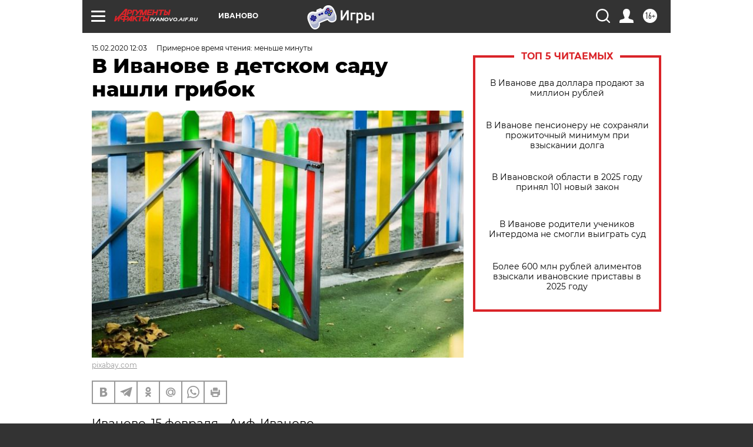

--- FILE ---
content_type: text/html
request_url: https://tns-counter.ru/nc01a**R%3Eundefined*aif_ru/ru/UTF-8/tmsec=aif_ru/955263651***
body_size: -73
content:
E9B7770F6980735CX1770025820:E9B7770F6980735CX1770025820